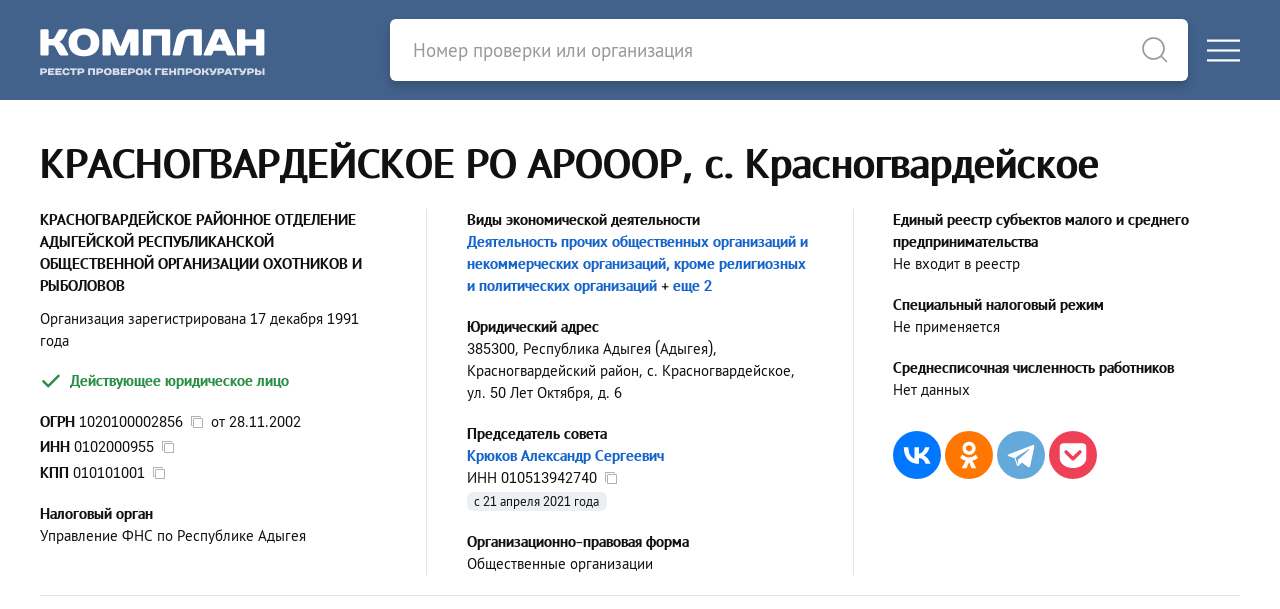

--- FILE ---
content_type: text/html; charset=utf-8
request_url: https://complan.pro/organization/1020100002856-krasnogvardeyskoe-ro-arooor
body_size: 7342
content:
<!DOCTYPE html>
<html lang="ru">
<head>
<meta http-equiv="Content-Type" content="text/html; charset=utf-8" />
<title>КРАСНОГВАРДЕЙСКОЕ РО АРОООР - с. Красногвардейское - Председатель совета - Крюков Александр Сергеевич</title>

<link rel="canonical" href="https://complan.pro/organization/1020100002856-krasnogvardeyskoe-ro-arooor">

<meta name="viewport" content="width=device-width, user-scalable=yes, initial-scale=1.0, maximum-scale=5.0" />
<meta name="theme-color" content="#42628c" />
<meta name="description" content="КРАСНОГВАРДЕЙСКОЕ РО АРОООР - ОГРН 1020100002856 от 28 ноября 2002 года - ИНН 0102000955 - КПП 010101001 - Председатель совета - Крюков Александр Сергеевич - Республика Адыгея (Адыгея), Красногвардейский район, с. Красногвардейское, ул. 50 Лет Октября, д. 6 - Проверки от ФГИС &quot;Единый реестр проверок&quot; Генпрокуратуры РФ" />
<meta name="keywords" content="красногвардейское ро арооор, огрн 1020100002856, инн 0102000955, кпп 010101001, красногвардейское" />

<script>var cssf=false;var jsf=false;</script>
<link rel="stylesheet" href="https://complan.pro/cdn/default.css?v=010221" media="print" onload="this.media='all'; this.onload=null; cssf = true; if (cssf && jsf) {document.querySelector('body').style.visibility='visible'; document.querySelector('#loader').style.display='none'};">
<script onload="jsf = true; if (cssf && jsf) {document.querySelector('body').style.visibility='visible'; document.querySelector('#loader').style.display='none'};" src="https://complan.pro/cdn/default.js?v=010221" defer></script>

<style>body{visibility:hidden}#loader{visibility:visible;width:100px;height:100px;background-color:#42628c;position:absolute;top:0;bottom:0;left:0;right:0;margin:auto;-webkit-animation:sk-rotateplane 1.2s infinite ease-in-out;animation:sk-rotateplane 1.2s infinite ease-in-out}@-webkit-keyframes sk-rotateplane{0%{-webkit-transform:perspective(120px)}50%{-webkit-transform:perspective(120px) rotateY(180deg)}100%{-webkit-transform:perspective(120px) rotateY(180deg) rotateX(180deg)}}@keyframes sk-rotateplane{0%{transform:perspective(120px) rotateX(0) rotateY(0);-webkit-transform:perspective(120px) rotateX(0) rotateY(0)}50%{transform:perspective(120px) rotateX(-180.1deg) rotateY(0);-webkit-transform:perspective(120px) rotateX(-180.1deg) rotateY(0)}100%{transform:perspective(120px) rotateX(-180deg) rotateY(-179.9deg);-webkit-transform:perspective(120px) rotateX(-180deg) rotateY(-179.9deg)}}</style>

<link rel="icon" type="image/png" href="/icons/favicon-16x16.png" sizes="16x16">
<link rel="icon" type="image/png" href="/icons/favicon-32x32.png" sizes="32x32">
<link rel="apple-touch-icon" sizes="180x180" href="/icons/apple-touch-icon.png">
<link rel="apple-touch-icon-precomposed" sizes="180x180" href="/icons/apple-touch-icon.png">
<link rel="manifest" href="/icons/site.webmanifest">

<meta property="og:type" content="website">
<meta property="og:url" content="https://complan.pro//organization/1020100002856-krasnogvardeyskoe-ro-arooor">
<meta property="og:title" content="КРАСНОГВАРДЕЙСКОЕ РО АРОООР - с. Красногвардейское - Председатель совета - Крюков Александр Сергеевич">
<meta property="og:description" content="КРАСНОГВАРДЕЙСКОЕ РО АРОООР - ОГРН 1020100002856 от 28 ноября 2002 года - ИНН 0102000955 - КПП 010101001 - Председатель совета - Крюков Александр Сергеевич - Республика Адыгея (Адыгея), Красногвардейский район, с. Красногвардейское, ул. 50 Лет Октября, д. 6 - Проверки от ФГИС &quot;Единый реестр проверок&quot; Генпрокуратуры РФ">
<meta property="og:image" content="https://complan.pro/icons/apple-touch-icon.png">

<link rel="preconnect" href="https://yastatic.net/" crossorigin>
<link rel="preconnect" href="https://an.yandex.ru/" crossorigin>
<script>window.yaContextCb=window.yaContextCb||[]</script>
<script src="https://yandex.ru/ads/system/context.js" async></script>
    
<meta name="csrf-param" content="authenticity_token" />
<meta name="csrf-token" content="GLuOgxs1_WGRxrsA4rpsTjJf3mWULsZj4rB-SDV5Fzw5PgoZk0hOh0Zf0zcAOHBU5i5IOsSDaELU6pXfUHavMg" />

<script>if ('serviceWorker' in navigator) { navigator.serviceWorker.register('/sw.js') }</script>

</head>

<body>
<div id="loader"></div>
<div class="logo-header">
<div class="uk-container uk-container-xlarge">
<div uk-grid class="uk-grid-collapse">
<div id="logo-block" class="uk-width-1 uk-width-auto@m">
<div uk-grid class="uk-grid-collapse">
<div id="logo">
<a rel="nofollow" href="/"><picture><source srcset="https://complan.pro/cdn/images/logo/complan.png" type="image/png" /><img width="225" height="100" alt="Реестр проверок Генпрокуратуры &quot;Комплан&quot;" src="https://complan.pro/cdn/images/logo/complan.png" /></picture></a>
</div>
<div class="menu-toggle-block uk-hidden@m uk-width-expand">
<div>
<a href="#" class="uk-navbar-toggle" uk-toggle="target: #offcanvas-main-nav"><div uk-icon="icon: menu"></div></a>
</div></div></div></div>

<div id="search-bar-block" class="uk-width-1 uk-width-expand@m">
<div uk-grid class="uk-grid-collapse">
<div id="search-bar" class="uk-width-expand">
<form class="uk-search uk-search-default" id="search-form" action="/search" method="get">
<a style="border-bottom: none" uk-search-icon class="uk-search-icon-flip" onclick="document.getElementById('search-form').submit();"></a>
<input autocomplete="off" id="search-input" class="uk-search-input" name="query" type="search" placeholder="Номер проверки или организация">
</form>
</div>
<div class="menu-toggle-block uk-visible@m">
<a href="#" class="uk-navbar-toggle" uk-toggle="target: #offcanvas-main-nav"><div uk-icon="icon: menu"></div></a>
</div></div></div></div></div></div>
<nav id="offcanvas-main-nav" uk-offcanvas="flip: true" class="uk-offcanvas"><div class="uk-offcanvas-bar">
<button class="uk-offcanvas-close" type="button" uk-close></button>
<ul class="uk-nav uk-nav-default">
<li><a href="/inspections/all">Проверки</a></li>
<li><a href="/organizations/all">Организации</a></li>
<li class="uk-nav-divider"></li>
<li><a rel="nofollow" href="/docs/legality">Правовая информация</a></li>
<li><a rel="nofollow" href="/docs/rules">Пользовательское соглашение</a></li>
<li><a rel="nofollow" href="/docs/privacy">Политика конфиденциальности</a></li>
<li class="uk-nav-divider"></li>
<li><a rel="nofollow" href="#contact-us" uk-toggle>Обратная связь</a></li>
</ul>
</div></nav>

<main id="content">

<article itemscope itemtype="http://schema.org/Organization">

<header class="uk-container uk-container-large pt-10 pb-10">
<h1 class="uk-h1" itemprop="name">КРАСНОГВАРДЕЙСКОЕ РО АРОООР, с. Красногвардейское</h1>

<section class="uk-column-1 uk-column-1-2@m uk-column-1-3@l uk-column-divider">

<div class="avoid-column mb-4">
<div><strong class="uk-text-bold" itemprop="legalName">КРАСНОГВАРДЕЙСКОЕ РАЙОННОЕ ОТДЕЛЕНИЕ АДЫГЕЙСКОЙ РЕСПУБЛИКАНСКОЙ ОБЩЕСТВЕННОЙ ОРГАНИЗАЦИИ ОХОТНИКОВ И РЫБОЛОВОВ</strong></div>
</div>

<div class="avoid-column mb-2">
<div class="-mt-1">Организация зарегистрирована 17 декабря 1991 года</div>
</div>

<div class="avoid-column mb-5">
<span class="uk-text-success uk-text-bold -ml-1"><span class="text-icon-6px" uk-icon="icon: unicons-check; ratio: 1.25;"></span> Действующее юридическое лицо</span>
</div>

<div class="avoid-column mb-5">
<div class="mb-1"><span class="uk-text-bold">ОГРН</span> <strong id="copy-ogrn">1020100002856</strong>&nbsp;&nbsp;<span id="copy-ogrn-icon" onclick="copyToClipboard('copy-ogrn')" uk-tooltip="Копировать?" class="copy-icon" uk-icon="icon: copy"></span>&nbsp;&nbsp;от <span itemprop="foundingDate">28.11.2002</span></div>
<div class="mb-1"><span class="uk-text-bold">ИНН</span> <strong id="copy-inn" itemprop="taxID">0102000955</strong>&nbsp;&nbsp;<span id="copy-inn-icon" onclick="copyToClipboard('copy-inn')" uk-tooltip="Копировать?" class="copy-icon" uk-icon="icon: copy"></span></div>
<div class="mb-1"><span class="uk-text-bold">КПП</span> <span id="copy-kpp">010101001</span>&nbsp;&nbsp;<span id="copy-kpp-icon" onclick="copyToClipboard('copy-kpp')" uk-tooltip="Копировать?" class="copy-icon" uk-icon="icon: copy"></span></div>
</div>

<div class="avoid-column mb-5">
<div class="uk-text-bold">Налоговый орган</div>
<div>Управление ФНС по Республике Адыгея</div>
</div>

<div class="avoid-column mb-5">
<div class="uk-text-bold">Виды экономической деятельности</div>
<div><a title="ОКВЭД 94.99" href="/organizations/949900">Деятельность прочих общественных организаций и некоммерческих организаций, кроме религиозных и политических организаций</a><span class="uk-text-nowrap"> + <a title="Дополнительные виды экономической деятельности" rel="nofollow" href="/organization/1020100002856/extra/activity">еще 2</a></span></div>

</div>

<div class="avoid-column mb-5">
<div class="uk-text-bold">Юридический адрес</div>
<div itemprop="address" itemscope itemtype="http://schema.org/PostalAddress"><strong>385300, Республика Адыгея (Адыгея), Красногвардейский район, с. Красногвардейское, ул. 50 Лет Октября, д. 6</strong></div>
</div>

<div class="avoid-column mb-5" itemprop="member" itemscope itemtype="http://schema.org/OrganizationRole">
<div class="uk-text-bold" itemprop="roleName">Председатель совета</div>

<div itemprop="member" itemscope itemtype="http://schema.org/Person">
<a itemprop="name" href="/individual/010513942740-kryukov-aleksandr-sergeevich">Крюков Александр Сергеевич</a><div>ИНН <span itemprop="taxID" id="copy-leader-inn">010513942740</span>&nbsp;&nbsp;<span id="copy-leader-inn-icon" onclick="copyToClipboard('copy-leader-inn')" uk-tooltip="Копировать?" class="copy-icon" uk-icon="icon: copy"></span></div>
</div>
<div class="record-date">с 21 апреля 2021 года</div>

</div>



<div class="avoid-column mb-5">
<div class="uk-text-bold">Организационно-правовая форма</div>
<div>Общественные организации</div>
</div>



<div class="avoid-column mb-5">
<div class="uk-text-bold">Единый реестр субъектов малого и среднего предпринимательства</div>
<div>Не входит в реестр</div>
</div>

<div class="avoid-column mb-5">
<div class="uk-text-bold">Специальный налоговый режим</div>
<div>Не применяется</div>
</div>

<div class="avoid-column mb-5">
<div class="uk-text-bold">Среднесписочная численность работников</div>
<div>Нет данных</div>
</div>

<div class="avoid-column mb-5">
<script src="https://yastatic.net/share2/share.js" defer></script>
<div class="mt-8 ya-share2" data-curtain data-size="l" data-shape="round" data-services="vkontakte,odnoklassniki,facebook,telegram,pocket"></div>
</div>

</section>


<hr />

<div id="yandex_rtb_R-A-757864-1" style="min-height: 274.4px; padding: 0.35rem 0 0.35rem 0"></div>
<script>window.yaContextCb.push(()=>{
  Ya.Context.AdvManager.render({
    renderTo: 'yandex_rtb_R-A-757864-1',
    blockId: 'R-A-757864-1'
  })
})</script>


<hr />

<section>

<div class="-ml-1 uk-text-bold uk-text-success"><span class="text-icon-6px" uk-icon="icon: unicons-check; ratio: 1.25"></span> Организация зарегистрирована 34 года назад</div>





<div class="-ml-1 uk-text-bold uk-text-success"><span class="text-icon-6px" uk-icon="icon: unicons-check; ratio: 1.25"></span> В составе исполнительных органов нет дисквалифицированных лиц</div>


<div class="-ml-1 uk-text-bold uk-text-success"><span class="text-icon-6px" uk-icon="icon: unicons-check; ratio: 1.25"></span> Нет массовых руководителей</div>


<div class="-ml-1 uk-text-bold uk-text-success"><span class="text-icon-6px" uk-icon="icon: unicons-check; ratio: 1.25"></span> Нет массовых учредителей</div>


</section>


</header>

<div style="background: var(--grey-2)">

<div class="uk-container uk-container-large pt-10 pb-10">

<div class="uk-column-1 uk-column-1-2@m column-gap-30px pt-0 pb-8">

<!-- Контакты -->

<section class="column-data-block">



<h2 class="header">Телефоны</h2><br>

<table class="uk-table data-table">
<tr><td class="uk-width-expand">
<strong><a itemprop="telephone" class="black-link" href="tel:+78777822435">+78777822435</a></strong>
</td></tr>
</table>




</section>

<!-- Финансовая отчетность -->

<section class="column-data-block">

<h2 class="header"><a rel="nofollow" href="/organization/1020100002856/extra/finances">Финансовая отчетность</a></h2><br>

<div class="mb-6">
<div class="uk-text-bold mt-2">Выручка за 2018&ndash;2024 годы</div>
<div id="revenue-chart" class="ct-octave -mt-3 -ml-2"></div>
</div>

<div class="mb-2"><strong class="uk-text-bold">Финансовые показатели КРАСНОГВАРДЕЙСКОЕ РО АРОООР за 2024 год</strong></div>

<table class="uk-table uk-table-small">
<tr>
<td class="">Выручка</td>
<td><span class="uk-text-muted">0 </span></td>
<td class="uk-text-bold">
&mdash;
</td>
</tr>
<tr>
<td class="uk-width-1-3">Прибыль</td>
<td class="uk-width-1-3"><span class="uk-text-bold">95 тыс. руб.</span></td>
<td class="uk-width-1-3 uk-text-bold uk-text-danger">
-32.62%
</td>
</tr>
<tr>
<td>Активы</td>
<td><span class="uk-text-bold">781 тыс. руб.</span></td>
<td class="uk-text-bold uk-text-danger">
-45.99%
</td>
</tr>
<tr>
<td>Капитал</td>
<td><span class="uk-text-bold">758 тыс. руб.</span></td>
<td class="uk-text-bold uk-text-danger">
-42.79%
</td>
</tr>
</table>

<div class="pt-4"><a rel="nofollow" href="/organization/1020100002856/extra/finances">Полная отчетность и финансовый анализ</a></div>

</section>

<section class="column-data-block">

<div id="yandex_rtb_R-A-757864-3" style="min-height: 274.4px; padding: 0.35rem 0 0.35rem 0"></div>
<script>window.yaContextCb.push(()=>{
  Ya.Context.AdvManager.render({
    renderTo: 'yandex_rtb_R-A-757864-3',
    blockId: 'R-A-757864-3'
  })
})</script>

    
</section>


<!-- Учредители -->

<section class="column-data-block">

<h2 class="header">Учредители</h2><br>
<p class="mt-2 mb-0">Нет сведений об учредителях КРАСНОГВАРДЕЙСКОЕ РО АРОООР</p>

</section>

<!-- Связи -->

<section class="column-data-block">

<h2 class="header">Связи</h2><br>
<p class="mt-2 mb-0">Нет найдено связей с другими юридическими лицами</p>

</section>

<!-- Правопредшественники и правопреемники -->


<!-- Филиалы и представительства -->


<!-- Лицензии -->

<section class="column-data-block">

<h2 class="header"><a rel="nofollow" href="/organization/1020100002856/extra/licenses">Лицензии</a></h2><br>
<table class="uk-table data-table">
<tr>
<td class="count">1.</td>
<td>
<div class="uk-text-bold">№&thinsp;0002759 от 6 июня 2005 года</div>
<div>Торговля патронами к оружию</div>
</td>
</tr>
<tr>
<td class="count">2.</td>
<td>
<div class="uk-text-bold">№&thinsp;0002758 от 6 июня 2005 года</div>
<div>Торговля гражданским и служебным оружием и основными частями огнестрельного оружия</div>
</td>
</tr>
</table>



</section>

<!-- Проверки -->

<section class="column-data-block">

<h2 class="header"><a rel="nofollow" href="/organization/1020100002856/extra/inspections">Проверки</a></h2><br>
<p class="mt-2 mb-4">В базе данных ФГИС ЕРП Генеральной Прокуратуры РФ найдена 1 проверка в отношении КРАСНОГВАРДЕЙСКОЕ РО АРОООР</p>

<table class="uk-table uk-table-small">
<tr>
<td class="uk-width-1-3" colspan="2">С нарушениями</td>
<td class="uk-width-1-3" colspan="2">Без нарушений</td>
<td class="uk-width-1-3 uk-visible@l" colspan="2">Нет данных<span class="uk-visible@l"> о результатах</span></td>
</tr>
<tr>
<td class="uk-text-bold uk-text-danger">0</td>
<td class="uk-text-bold uk-text-danger">0%</td>
<td class="uk-text-bold uk-text-success">1</td>
<td class="uk-text-bold uk-text-success">100%</td>
<td class="uk-text-bold uk-visible@l">0</td>
<td class="uk-text-bold uk-visible@l">0%</td>
</tr>
</table>



<div class="uk-text-bold mt-6">Последняя проверка</div>

<div class="last-case mt-2">

<div class="uk-text-bold"><a href="/inspection/01180702497121">№&thinsp;01180702497121 от 4 октября 2018 года</a></div>
<div>Плановая документарная проверка</div>

<div class="uk-text-bold mt-2">Орган контроля (надзора) из ФРГУ<span class="question-tooltip" uk-tooltip="Федеральный реестр государственных и муниципальных услуг">?</span></div>
<div><a rel="nofollow" href="/organization/1080105003032">Управление Министерства юстиции Российской Федерации по Республике Адыгея</a></div>


<div class="uk-text-bold mt-2">Цель проверки</div>
<div class="uk-text-break">Соотвестие деятельности общеественных объединений и их структурных подразделений, в том числе по расходованию денежных средств и использованию иного имущества, уставным целям</div>

<div class="mt-2 uk-text-bold uk-text-success">Нарушений не выявлено</div>

</div>




</section>


<!-- Хронология -->

<section class="column-data-block">
<h2 class="header"><a rel="nofollow" href="/organization/1020100002856/extra/chronology">Хронология</a></h2><br>
<table class="uk-table data-table">

<tr><td class="pt-2">
<span class="uk-text-large">...</span>
</td></tr>

<tr><td>

<div class="event-date">21 апреля 2021 года</div>
<div class="event-content">
Смена руководителя

<br>&nbsp;&nbsp;- <a rel="nofollow" href="/individual/010201057589-dyumin-nikolay-petrovich">Дюмин Николай Петрович</a>

<br>&nbsp;&nbsp;+ <a rel="nofollow" href="/individual/010513942740-kryukov-aleksandr-sergeevich">Крюков Александр Сергеевич</a>

</div>

</td></tr>
<tr><td>

<div class="event-date">16 сентября 2022 года</div>
<div class="event-content">Сокращенное наименование юридического лица изменено с <span class="uk-text-bold">КРАСНОГВАРДЕЙСКОЕ РО АРОООР</span> на <span class="uk-text-bold"></span></div>

</td></tr>
<tr><td>

<div class="event-date">25 апреля 2024 года</div>
<div class="event-content">
Юридический адрес изменен с <span class="uk-text-bold">385300, республика Адыгея, Красногвардейский район, с. Красногвардейское, ул. 50 Лет Октября, д. 6</span> на <span class="uk-text-bold">385300, Республика Адыгея (Адыгея), Красногвардейский район, с. Красногвардейское, ул. 50 Лет Октября, д. 6</span></div>

</td></tr>
<tr><td>

<div class="event-date">13 ноября 2024 года</div>
<div class="event-content"><span class="uk-text-bold">Регистрирующим органом принято решение о предстоящем исключении юридического лица из ЕГРЮЛ (наличие в ЕГРЮЛ сведений о юридическом лице, в отношении которых внесена запись о недостоверности)</span></div>

</td></tr>
<tr><td>

<div class="event-date">21 января 2025 года</div>
<div class="event-content"><span class="uk-text-bold uk-text-success">Юридическое лицо снова является действующим</span></div>

</td></tr>
</table>

<div class="pt-4"><a rel="nofollow" href="/organization/1020100002856/extra/chronology">Все изменения (8)</a></div>

</section>


<!-- Описание -->

<section class="column-data-block" itemprop="description">
<p>Согласно данным ЕГРЮЛ, организация КРАСНОГВАРДЕЙСКОЕ РО АРОООР &mdash; или КРАСНОГВАРДЕЙСКОЕ РАЙОННОЕ ОТДЕЛЕНИЕ АДЫГЕЙСКОЙ РЕСПУБЛИКАНСКОЙ ОБЩЕСТВЕННОЙ ОРГАНИЗАЦИИ ОХОТНИКОВ И РЫБОЛОВОВ &mdash;  зарегистрирована 17 декабря 1991 года по адресу 385300, Республика Адыгея (Адыгея), Красногвардейский район, с. Красногвардейское, ул. 50 Лет Октября, д. 6. Налоговый орган &mdash; Управление Федеральной налоговой службы по Республике Адыгея.</p>

<p>Реквизиты юридического лица &mdash; <strong>ОГРН 1020100002856</strong>, <strong>ИНН 0102000955</strong>, <strong>КПП 010101001</strong>. Организационно-правовой формой является &quot;Общественные организации&quot;. </p>

<p>Основным видом <strong>деятельности КРАСНОГВАРДЕЙСКОЕ РО АРОООР</strong> является &quot;Деятельность прочих общественных организаций и некоммерческих организаций, кроме религиозных и политических организаций&quot;. Организация также зарегистрирована в таких категориях ОКВЭД как &quot;Аренда и управление собственным или арендованным нежилым недвижимым имуществом&quot;, &quot;Деятельность в области спорта прочая&quot;. </p>


<p>Председатель совета &mdash; <strong>Крюков Александр Сергеевич</strong>. Сведения об учредителях отсутствуют.</p>

<p class="mb-0">На 20 января 2026 года юридическое лицо является действующим.</p>
</section>

<!-- Конкуренты -->

<aside class="column-data-block">

<h3 class="header">Конкуренты</h3><br>
<table class="uk-table data-table">
<tr><td class="count">1.</td><td>
<a title="АДЫГЕЙСКАЯ РЕСПУБЛИКАНСКАЯ ОБЩЕСТВЕННАЯ ОРГАНИЗАЦИЯ ТАТАРСКОЕ КУЛЬТУРНО-ПРОСВЕТИТЕЛЬСКОЕ ОБЩЕСТВО &quot;ДУСЛЫК&quot; (ДРУЖБА)" href="/organization/1020100003043">АРОО ТАТАРСКОЕ КУЛЬТУРНО-ПРОСВЕТИТЕЛЬСКОЕ ОБЩЕСТВО &quot;ДУСЛЫК&quot; (ДРУЖБА)</a>
<br />Республика Адыгея (Адыгея), г. Майкоп, ул. Крестьянская, д. 387, кв. 57
</td></tr>
<tr><td class="count">2.</td><td>
<a title="ШОВГЕНОВСКОЕ РАЙОННОЕ ОТДЕЛЕНИЕ АДЫГЕЙСКОЙ РЕСПУБЛИКАНСКОЙ ОБЩЕСТВЕННОЙ ОРГАНИЗАЦИИ ОХОТНИКОВ И РЫБОЛОВОВ" href="/organization/1030100000974-shovgenovskoe-ro-arooor">ШОВГЕНОВСКОЕ РО АРОООР</a>
<br />Республика Адыгея (Адыгея), Шовгеновский район, аул Хакуринохабль, ул. Шовгенова, д. 43
</td></tr>
<tr><td class="count">3.</td><td>
<a title="АДЫГЕЙСКОЕ РЕСПУБЛИКАНСКОЕ ОТДЕЛЕНИЕ ВСЕРОССИЙСКОЙ ТВОРЧЕСКОЙ ОБЩЕСТВЕННОЙ ОРГАНИЗАЦИИ &quot;СОЮЗ ХУДОЖНИКОВ РОССИИ&quot;" href="/organization/1020100003131-aro-soyuz-hudozhnikov-rossii">АРО &quot;СОЮЗ ХУДОЖНИКОВ РОССИИ&quot;</a>
<br />Республика Адыгея (Адыгея), г. Майкоп, ул. Краснооктябрьская, д. 27
</td></tr>
<tr><td class="count">4.</td><td>
<a title="АДЫГЕЙСКОЕ РЕСПУБЛИКАНСКОЕ ОТДЕЛЕНИЕ ОБЩЕРОССИЙСКОЙ ОБЩЕСТВЕННОЙ ОРГАНИЗАЦИИ &quot;СОЮЗ АРМЯН РОССИИ&quot;" href="/organization/1030100000248-aro-ooo-sar">АРО ООО &quot;САР&quot;</a>
<br />Республика Адыгея (Адыгея), г. Майкоп, ул. Западная, д. 21, к.а
</td></tr>
<tr><td class="count">5.</td><td>
<a title="РЕГИОНАЛЬНОЕ ОТДЕЛЕНИЕ ОБЩЕСТВЕННОЙ ОРГАНИЗАЦИИ ВЕТЕРАНОВ ОРГАНОВ ВНУТРЕННИХ ДЕЛ И ВНУТРЕННИХ ВОЙСК РОССИИ В РЕСПУБЛИКЕ АДЫГЕЯ" href="/organization/1030100000314">РО ООВ ОВД И ВВ РФ В РА</a>
<br />Республика Адыгея (Адыгея), г. Майкоп, ул. Жуковского, д. 25
</td></tr>
<tr><td class="count">6.</td><td>
<a title="РЕГИОНАЛЬНАЯ ОБЩЕСТВЕННАЯ ОРГАНИЗАЦИЯ &quot;ФЕДЕРАЦИЯ ДЗЮДО АДЫГЕИ&quot;" href="/organization/1030100001293-roo-fda">РОО &quot;ФДА&quot;</a>
<br />Республика Адыгея (Адыгея), г. Майкоп, ул. Гагарина, д. 7
</td></tr>
<tr><td class="count">7.</td><td>
<a title="АДЫГЕЙСКОЕ РЕГИОНАЛЬНОЕ ОТДЕЛЕНИЕ ОБЩЕРОССИЙСКОЙ ОБЩЕСТВЕННОЙ ОРГАНИЗАЦИИ &quot;СОЮЗ ФОТОХУДОЖНИКОВ РОССИИ&quot;" href="/organization/1020100003681">АРО ООО &quot;СОЮЗ ФОТОХУДОЖНИКОВ РОССИИ&quot;</a>
<br />Республика Адыгея, г. Майкоп, ул. Советская, д. 239
</td></tr>
</table>




</aside>

</div>
</div>
</div>

</article>

<script type="application/ld+json">
{
  "@context": "https://schema.org",
  "@type": "BreadcrumbList",
  "itemListElement": [{
    "@type": "ListItem",
    "position": 1,
    "name": "Организации",
    "item": "https://complan.pro/organizations/all"
  },{
    "@type": "ListItem",
    "position": 2,
    "name": "Деятельность общественных организаций",
    "item": "https://complan.pro/organizations/940000"
  },{
    "@type": "ListItem",
    "position": 3,
    "name": "Деятельность прочих общественных организаций",
    "item": "https://complan.pro/organizations/949000"
  },{
    "@type": "ListItem",
    "position": 4,
    "name": "Деятельность прочих общественных организаций, не включенных в другие группировки",
    "item": "https://complan.pro/organizations/949900"
  },{
    "@type": "ListItem",
    "position": 5,
    "name": "КРАСНОГВАРДЕЙСКОЕ РО АРОООР",
    "item": "https://complan.pro/organization/1020100002856-krasnogvardeyskoe-ro-arooor"
  }]
}
</script>

<script>

document.addEventListener("DOMContentLoaded", async function() {


function money_format(e) {return result=Math.abs(Number(e))>=1e12?Math.abs(Number(e))/1e12+" трлн руб.":Math.abs(Number(e))>=1e9?Math.abs(Number(e))/1e9+" млрд руб.":Math.abs(Number(e))>=1e6?Math.abs(Number(e))/1e6+" млн руб.":Math.abs(Number(e))>=1e3?Math.abs(Number(e))/1e3+" тыс. руб.":Math.abs(Number(e)),e<0?"-"+result:result}

await new Promise(r=>setTimeout(r,250));



new Chartist.Line('#revenue-chart', {
    labels: ['2018', '2019', '2020', '2021', '2022', '2023', '2024'],
    series: [
        ['0', '0', '0', '0', '0', '0', '0'],
    ]
}, {
    fullWidth: !1,
    axisX: {
        position: 'start'
    },
    axisY: {
        scaleMinSpace: 40,
        position: 'end',
        offset: 90,
        labelInterpolationFnc: function(value) {
            return money_format(value)
        },
    },
    lineSmooth: Chartist.Interpolation.monotoneCubic({
        fillHoles: !0,
    })
});


});

</script>
</main>

<footer id="footer" class="uk-section pt-10 pb-10">
<div class="uk-container uk-container-large">
<div class="uk-child-width-expand@s uk-grid-medium" uk-grid>
<div class="uk-width-1 uk-width-2-5@s">
<div><a class="dark-link" rel="nofollow" href="/docs/legality">Правовые основания размещения информации</a></div>
<div><a class="dark-link" rel="nofollow" href="/docs/rules">Пользовательское соглашение</a></div>
<div><a class="dark-link" rel="nofollow" href="/docs/privacy">Политика конфиденциальности</a></div></div>
<div class="uk-width-1 uk-width-3-5@s">
<div class="mb-2">&copy; 2019&ndash;2025 Реестр проверок Генпрокуратуры &quot;Комплан&quot;</div>
<div><a class="pseudo-link" rel="nofollow" href="#contact-us" uk-toggle>Обратная связь</a></div>
<div id="contact-us" class="uk-flex-top" uk-modal>
<div class="uk-modal-dialog uk-margin-auto-vertical">
<button class="uk-modal-close-default" type="button" uk-close></button>
<div class="uk-modal-body">
<div class="uk-h3">Обратная связь</div>
<blockquote class="warning">
Внимание! Данный веб-сайт никак не связан ни с одной организацией, представленной здесь
</blockquote>
<p>Если ваш запрос касается правомерности размещения сведений о юридических и физических лицах &mdash; пожалуйста, сперва ознакомьтесь с <a rel="nofollow" href="/docs/legality">правовыми основаниями размещения информации</a></p>
<hr class="mt-8">
<div class="mt-8 mb-2"><center><a rel="nofollow" href="/contact-us">Отправить сообщение</a></center></div>
</div></div></div></div></div></div>
</footer>
<script type="text/javascript" > (function(m,e,t,r,i,k,a){m[i]=m[i]||function(){(m[i].a=m[i].a||[]).push(arguments)}; m[i].l=1*new Date();k=e.createElement(t),a=e.getElementsByTagName(t)[0],k.async=1,k.src=r,a.parentNode.insertBefore(k,a)}) (window, document, "script", "https://mc.yandex.ru/metrika/tag.js", "ym"); ym(73995892, "init", { clickmap:true, trackLinks:true, accurateTrackBounce:true }); </script> <noscript><div><img src="https://mc.yandex.ru/watch/73995892" style="position:absolute; left:-9999px;" alt="" /></div></noscript>
</body>
</html>